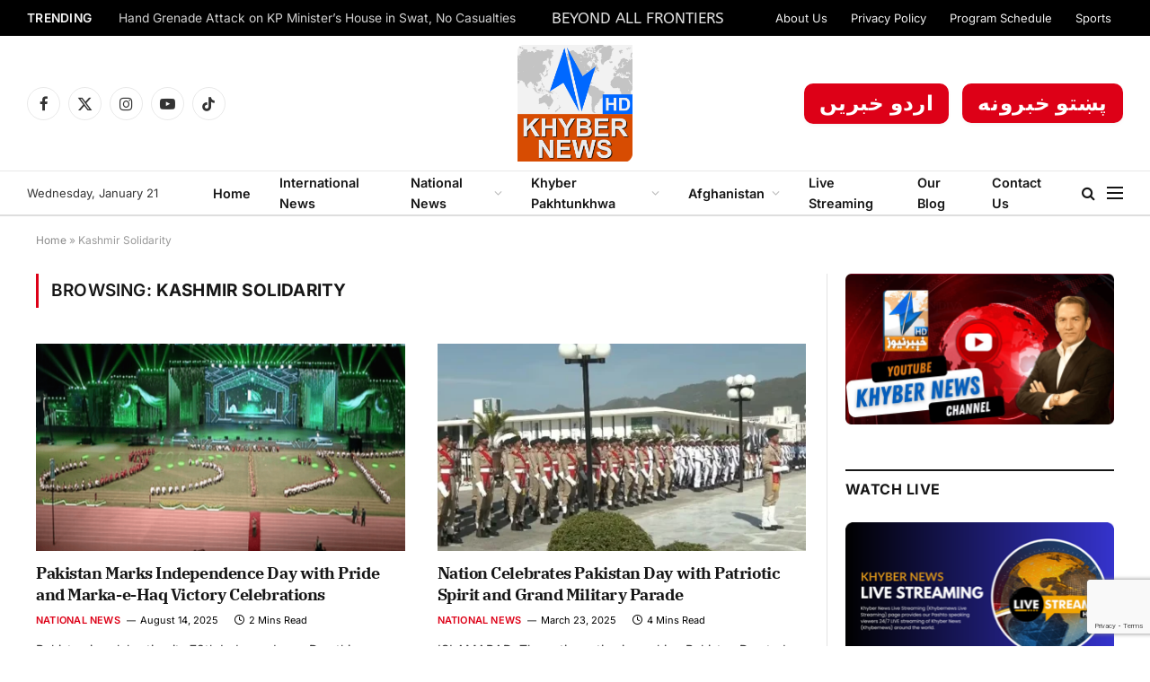

--- FILE ---
content_type: text/html; charset=utf-8
request_url: https://www.google.com/recaptcha/api2/anchor?ar=1&k=6Lc8-bcgAAAAAC5UbbuBaNh-iU_IP9XGVY8A0bex&co=aHR0cHM6Ly9raHliZXJuZXdzLnR2OjQ0Mw..&hl=en&v=PoyoqOPhxBO7pBk68S4YbpHZ&size=invisible&anchor-ms=20000&execute-ms=30000&cb=z7hogf71f7xe
body_size: 48823
content:
<!DOCTYPE HTML><html dir="ltr" lang="en"><head><meta http-equiv="Content-Type" content="text/html; charset=UTF-8">
<meta http-equiv="X-UA-Compatible" content="IE=edge">
<title>reCAPTCHA</title>
<style type="text/css">
/* cyrillic-ext */
@font-face {
  font-family: 'Roboto';
  font-style: normal;
  font-weight: 400;
  font-stretch: 100%;
  src: url(//fonts.gstatic.com/s/roboto/v48/KFO7CnqEu92Fr1ME7kSn66aGLdTylUAMa3GUBHMdazTgWw.woff2) format('woff2');
  unicode-range: U+0460-052F, U+1C80-1C8A, U+20B4, U+2DE0-2DFF, U+A640-A69F, U+FE2E-FE2F;
}
/* cyrillic */
@font-face {
  font-family: 'Roboto';
  font-style: normal;
  font-weight: 400;
  font-stretch: 100%;
  src: url(//fonts.gstatic.com/s/roboto/v48/KFO7CnqEu92Fr1ME7kSn66aGLdTylUAMa3iUBHMdazTgWw.woff2) format('woff2');
  unicode-range: U+0301, U+0400-045F, U+0490-0491, U+04B0-04B1, U+2116;
}
/* greek-ext */
@font-face {
  font-family: 'Roboto';
  font-style: normal;
  font-weight: 400;
  font-stretch: 100%;
  src: url(//fonts.gstatic.com/s/roboto/v48/KFO7CnqEu92Fr1ME7kSn66aGLdTylUAMa3CUBHMdazTgWw.woff2) format('woff2');
  unicode-range: U+1F00-1FFF;
}
/* greek */
@font-face {
  font-family: 'Roboto';
  font-style: normal;
  font-weight: 400;
  font-stretch: 100%;
  src: url(//fonts.gstatic.com/s/roboto/v48/KFO7CnqEu92Fr1ME7kSn66aGLdTylUAMa3-UBHMdazTgWw.woff2) format('woff2');
  unicode-range: U+0370-0377, U+037A-037F, U+0384-038A, U+038C, U+038E-03A1, U+03A3-03FF;
}
/* math */
@font-face {
  font-family: 'Roboto';
  font-style: normal;
  font-weight: 400;
  font-stretch: 100%;
  src: url(//fonts.gstatic.com/s/roboto/v48/KFO7CnqEu92Fr1ME7kSn66aGLdTylUAMawCUBHMdazTgWw.woff2) format('woff2');
  unicode-range: U+0302-0303, U+0305, U+0307-0308, U+0310, U+0312, U+0315, U+031A, U+0326-0327, U+032C, U+032F-0330, U+0332-0333, U+0338, U+033A, U+0346, U+034D, U+0391-03A1, U+03A3-03A9, U+03B1-03C9, U+03D1, U+03D5-03D6, U+03F0-03F1, U+03F4-03F5, U+2016-2017, U+2034-2038, U+203C, U+2040, U+2043, U+2047, U+2050, U+2057, U+205F, U+2070-2071, U+2074-208E, U+2090-209C, U+20D0-20DC, U+20E1, U+20E5-20EF, U+2100-2112, U+2114-2115, U+2117-2121, U+2123-214F, U+2190, U+2192, U+2194-21AE, U+21B0-21E5, U+21F1-21F2, U+21F4-2211, U+2213-2214, U+2216-22FF, U+2308-230B, U+2310, U+2319, U+231C-2321, U+2336-237A, U+237C, U+2395, U+239B-23B7, U+23D0, U+23DC-23E1, U+2474-2475, U+25AF, U+25B3, U+25B7, U+25BD, U+25C1, U+25CA, U+25CC, U+25FB, U+266D-266F, U+27C0-27FF, U+2900-2AFF, U+2B0E-2B11, U+2B30-2B4C, U+2BFE, U+3030, U+FF5B, U+FF5D, U+1D400-1D7FF, U+1EE00-1EEFF;
}
/* symbols */
@font-face {
  font-family: 'Roboto';
  font-style: normal;
  font-weight: 400;
  font-stretch: 100%;
  src: url(//fonts.gstatic.com/s/roboto/v48/KFO7CnqEu92Fr1ME7kSn66aGLdTylUAMaxKUBHMdazTgWw.woff2) format('woff2');
  unicode-range: U+0001-000C, U+000E-001F, U+007F-009F, U+20DD-20E0, U+20E2-20E4, U+2150-218F, U+2190, U+2192, U+2194-2199, U+21AF, U+21E6-21F0, U+21F3, U+2218-2219, U+2299, U+22C4-22C6, U+2300-243F, U+2440-244A, U+2460-24FF, U+25A0-27BF, U+2800-28FF, U+2921-2922, U+2981, U+29BF, U+29EB, U+2B00-2BFF, U+4DC0-4DFF, U+FFF9-FFFB, U+10140-1018E, U+10190-1019C, U+101A0, U+101D0-101FD, U+102E0-102FB, U+10E60-10E7E, U+1D2C0-1D2D3, U+1D2E0-1D37F, U+1F000-1F0FF, U+1F100-1F1AD, U+1F1E6-1F1FF, U+1F30D-1F30F, U+1F315, U+1F31C, U+1F31E, U+1F320-1F32C, U+1F336, U+1F378, U+1F37D, U+1F382, U+1F393-1F39F, U+1F3A7-1F3A8, U+1F3AC-1F3AF, U+1F3C2, U+1F3C4-1F3C6, U+1F3CA-1F3CE, U+1F3D4-1F3E0, U+1F3ED, U+1F3F1-1F3F3, U+1F3F5-1F3F7, U+1F408, U+1F415, U+1F41F, U+1F426, U+1F43F, U+1F441-1F442, U+1F444, U+1F446-1F449, U+1F44C-1F44E, U+1F453, U+1F46A, U+1F47D, U+1F4A3, U+1F4B0, U+1F4B3, U+1F4B9, U+1F4BB, U+1F4BF, U+1F4C8-1F4CB, U+1F4D6, U+1F4DA, U+1F4DF, U+1F4E3-1F4E6, U+1F4EA-1F4ED, U+1F4F7, U+1F4F9-1F4FB, U+1F4FD-1F4FE, U+1F503, U+1F507-1F50B, U+1F50D, U+1F512-1F513, U+1F53E-1F54A, U+1F54F-1F5FA, U+1F610, U+1F650-1F67F, U+1F687, U+1F68D, U+1F691, U+1F694, U+1F698, U+1F6AD, U+1F6B2, U+1F6B9-1F6BA, U+1F6BC, U+1F6C6-1F6CF, U+1F6D3-1F6D7, U+1F6E0-1F6EA, U+1F6F0-1F6F3, U+1F6F7-1F6FC, U+1F700-1F7FF, U+1F800-1F80B, U+1F810-1F847, U+1F850-1F859, U+1F860-1F887, U+1F890-1F8AD, U+1F8B0-1F8BB, U+1F8C0-1F8C1, U+1F900-1F90B, U+1F93B, U+1F946, U+1F984, U+1F996, U+1F9E9, U+1FA00-1FA6F, U+1FA70-1FA7C, U+1FA80-1FA89, U+1FA8F-1FAC6, U+1FACE-1FADC, U+1FADF-1FAE9, U+1FAF0-1FAF8, U+1FB00-1FBFF;
}
/* vietnamese */
@font-face {
  font-family: 'Roboto';
  font-style: normal;
  font-weight: 400;
  font-stretch: 100%;
  src: url(//fonts.gstatic.com/s/roboto/v48/KFO7CnqEu92Fr1ME7kSn66aGLdTylUAMa3OUBHMdazTgWw.woff2) format('woff2');
  unicode-range: U+0102-0103, U+0110-0111, U+0128-0129, U+0168-0169, U+01A0-01A1, U+01AF-01B0, U+0300-0301, U+0303-0304, U+0308-0309, U+0323, U+0329, U+1EA0-1EF9, U+20AB;
}
/* latin-ext */
@font-face {
  font-family: 'Roboto';
  font-style: normal;
  font-weight: 400;
  font-stretch: 100%;
  src: url(//fonts.gstatic.com/s/roboto/v48/KFO7CnqEu92Fr1ME7kSn66aGLdTylUAMa3KUBHMdazTgWw.woff2) format('woff2');
  unicode-range: U+0100-02BA, U+02BD-02C5, U+02C7-02CC, U+02CE-02D7, U+02DD-02FF, U+0304, U+0308, U+0329, U+1D00-1DBF, U+1E00-1E9F, U+1EF2-1EFF, U+2020, U+20A0-20AB, U+20AD-20C0, U+2113, U+2C60-2C7F, U+A720-A7FF;
}
/* latin */
@font-face {
  font-family: 'Roboto';
  font-style: normal;
  font-weight: 400;
  font-stretch: 100%;
  src: url(//fonts.gstatic.com/s/roboto/v48/KFO7CnqEu92Fr1ME7kSn66aGLdTylUAMa3yUBHMdazQ.woff2) format('woff2');
  unicode-range: U+0000-00FF, U+0131, U+0152-0153, U+02BB-02BC, U+02C6, U+02DA, U+02DC, U+0304, U+0308, U+0329, U+2000-206F, U+20AC, U+2122, U+2191, U+2193, U+2212, U+2215, U+FEFF, U+FFFD;
}
/* cyrillic-ext */
@font-face {
  font-family: 'Roboto';
  font-style: normal;
  font-weight: 500;
  font-stretch: 100%;
  src: url(//fonts.gstatic.com/s/roboto/v48/KFO7CnqEu92Fr1ME7kSn66aGLdTylUAMa3GUBHMdazTgWw.woff2) format('woff2');
  unicode-range: U+0460-052F, U+1C80-1C8A, U+20B4, U+2DE0-2DFF, U+A640-A69F, U+FE2E-FE2F;
}
/* cyrillic */
@font-face {
  font-family: 'Roboto';
  font-style: normal;
  font-weight: 500;
  font-stretch: 100%;
  src: url(//fonts.gstatic.com/s/roboto/v48/KFO7CnqEu92Fr1ME7kSn66aGLdTylUAMa3iUBHMdazTgWw.woff2) format('woff2');
  unicode-range: U+0301, U+0400-045F, U+0490-0491, U+04B0-04B1, U+2116;
}
/* greek-ext */
@font-face {
  font-family: 'Roboto';
  font-style: normal;
  font-weight: 500;
  font-stretch: 100%;
  src: url(//fonts.gstatic.com/s/roboto/v48/KFO7CnqEu92Fr1ME7kSn66aGLdTylUAMa3CUBHMdazTgWw.woff2) format('woff2');
  unicode-range: U+1F00-1FFF;
}
/* greek */
@font-face {
  font-family: 'Roboto';
  font-style: normal;
  font-weight: 500;
  font-stretch: 100%;
  src: url(//fonts.gstatic.com/s/roboto/v48/KFO7CnqEu92Fr1ME7kSn66aGLdTylUAMa3-UBHMdazTgWw.woff2) format('woff2');
  unicode-range: U+0370-0377, U+037A-037F, U+0384-038A, U+038C, U+038E-03A1, U+03A3-03FF;
}
/* math */
@font-face {
  font-family: 'Roboto';
  font-style: normal;
  font-weight: 500;
  font-stretch: 100%;
  src: url(//fonts.gstatic.com/s/roboto/v48/KFO7CnqEu92Fr1ME7kSn66aGLdTylUAMawCUBHMdazTgWw.woff2) format('woff2');
  unicode-range: U+0302-0303, U+0305, U+0307-0308, U+0310, U+0312, U+0315, U+031A, U+0326-0327, U+032C, U+032F-0330, U+0332-0333, U+0338, U+033A, U+0346, U+034D, U+0391-03A1, U+03A3-03A9, U+03B1-03C9, U+03D1, U+03D5-03D6, U+03F0-03F1, U+03F4-03F5, U+2016-2017, U+2034-2038, U+203C, U+2040, U+2043, U+2047, U+2050, U+2057, U+205F, U+2070-2071, U+2074-208E, U+2090-209C, U+20D0-20DC, U+20E1, U+20E5-20EF, U+2100-2112, U+2114-2115, U+2117-2121, U+2123-214F, U+2190, U+2192, U+2194-21AE, U+21B0-21E5, U+21F1-21F2, U+21F4-2211, U+2213-2214, U+2216-22FF, U+2308-230B, U+2310, U+2319, U+231C-2321, U+2336-237A, U+237C, U+2395, U+239B-23B7, U+23D0, U+23DC-23E1, U+2474-2475, U+25AF, U+25B3, U+25B7, U+25BD, U+25C1, U+25CA, U+25CC, U+25FB, U+266D-266F, U+27C0-27FF, U+2900-2AFF, U+2B0E-2B11, U+2B30-2B4C, U+2BFE, U+3030, U+FF5B, U+FF5D, U+1D400-1D7FF, U+1EE00-1EEFF;
}
/* symbols */
@font-face {
  font-family: 'Roboto';
  font-style: normal;
  font-weight: 500;
  font-stretch: 100%;
  src: url(//fonts.gstatic.com/s/roboto/v48/KFO7CnqEu92Fr1ME7kSn66aGLdTylUAMaxKUBHMdazTgWw.woff2) format('woff2');
  unicode-range: U+0001-000C, U+000E-001F, U+007F-009F, U+20DD-20E0, U+20E2-20E4, U+2150-218F, U+2190, U+2192, U+2194-2199, U+21AF, U+21E6-21F0, U+21F3, U+2218-2219, U+2299, U+22C4-22C6, U+2300-243F, U+2440-244A, U+2460-24FF, U+25A0-27BF, U+2800-28FF, U+2921-2922, U+2981, U+29BF, U+29EB, U+2B00-2BFF, U+4DC0-4DFF, U+FFF9-FFFB, U+10140-1018E, U+10190-1019C, U+101A0, U+101D0-101FD, U+102E0-102FB, U+10E60-10E7E, U+1D2C0-1D2D3, U+1D2E0-1D37F, U+1F000-1F0FF, U+1F100-1F1AD, U+1F1E6-1F1FF, U+1F30D-1F30F, U+1F315, U+1F31C, U+1F31E, U+1F320-1F32C, U+1F336, U+1F378, U+1F37D, U+1F382, U+1F393-1F39F, U+1F3A7-1F3A8, U+1F3AC-1F3AF, U+1F3C2, U+1F3C4-1F3C6, U+1F3CA-1F3CE, U+1F3D4-1F3E0, U+1F3ED, U+1F3F1-1F3F3, U+1F3F5-1F3F7, U+1F408, U+1F415, U+1F41F, U+1F426, U+1F43F, U+1F441-1F442, U+1F444, U+1F446-1F449, U+1F44C-1F44E, U+1F453, U+1F46A, U+1F47D, U+1F4A3, U+1F4B0, U+1F4B3, U+1F4B9, U+1F4BB, U+1F4BF, U+1F4C8-1F4CB, U+1F4D6, U+1F4DA, U+1F4DF, U+1F4E3-1F4E6, U+1F4EA-1F4ED, U+1F4F7, U+1F4F9-1F4FB, U+1F4FD-1F4FE, U+1F503, U+1F507-1F50B, U+1F50D, U+1F512-1F513, U+1F53E-1F54A, U+1F54F-1F5FA, U+1F610, U+1F650-1F67F, U+1F687, U+1F68D, U+1F691, U+1F694, U+1F698, U+1F6AD, U+1F6B2, U+1F6B9-1F6BA, U+1F6BC, U+1F6C6-1F6CF, U+1F6D3-1F6D7, U+1F6E0-1F6EA, U+1F6F0-1F6F3, U+1F6F7-1F6FC, U+1F700-1F7FF, U+1F800-1F80B, U+1F810-1F847, U+1F850-1F859, U+1F860-1F887, U+1F890-1F8AD, U+1F8B0-1F8BB, U+1F8C0-1F8C1, U+1F900-1F90B, U+1F93B, U+1F946, U+1F984, U+1F996, U+1F9E9, U+1FA00-1FA6F, U+1FA70-1FA7C, U+1FA80-1FA89, U+1FA8F-1FAC6, U+1FACE-1FADC, U+1FADF-1FAE9, U+1FAF0-1FAF8, U+1FB00-1FBFF;
}
/* vietnamese */
@font-face {
  font-family: 'Roboto';
  font-style: normal;
  font-weight: 500;
  font-stretch: 100%;
  src: url(//fonts.gstatic.com/s/roboto/v48/KFO7CnqEu92Fr1ME7kSn66aGLdTylUAMa3OUBHMdazTgWw.woff2) format('woff2');
  unicode-range: U+0102-0103, U+0110-0111, U+0128-0129, U+0168-0169, U+01A0-01A1, U+01AF-01B0, U+0300-0301, U+0303-0304, U+0308-0309, U+0323, U+0329, U+1EA0-1EF9, U+20AB;
}
/* latin-ext */
@font-face {
  font-family: 'Roboto';
  font-style: normal;
  font-weight: 500;
  font-stretch: 100%;
  src: url(//fonts.gstatic.com/s/roboto/v48/KFO7CnqEu92Fr1ME7kSn66aGLdTylUAMa3KUBHMdazTgWw.woff2) format('woff2');
  unicode-range: U+0100-02BA, U+02BD-02C5, U+02C7-02CC, U+02CE-02D7, U+02DD-02FF, U+0304, U+0308, U+0329, U+1D00-1DBF, U+1E00-1E9F, U+1EF2-1EFF, U+2020, U+20A0-20AB, U+20AD-20C0, U+2113, U+2C60-2C7F, U+A720-A7FF;
}
/* latin */
@font-face {
  font-family: 'Roboto';
  font-style: normal;
  font-weight: 500;
  font-stretch: 100%;
  src: url(//fonts.gstatic.com/s/roboto/v48/KFO7CnqEu92Fr1ME7kSn66aGLdTylUAMa3yUBHMdazQ.woff2) format('woff2');
  unicode-range: U+0000-00FF, U+0131, U+0152-0153, U+02BB-02BC, U+02C6, U+02DA, U+02DC, U+0304, U+0308, U+0329, U+2000-206F, U+20AC, U+2122, U+2191, U+2193, U+2212, U+2215, U+FEFF, U+FFFD;
}
/* cyrillic-ext */
@font-face {
  font-family: 'Roboto';
  font-style: normal;
  font-weight: 900;
  font-stretch: 100%;
  src: url(//fonts.gstatic.com/s/roboto/v48/KFO7CnqEu92Fr1ME7kSn66aGLdTylUAMa3GUBHMdazTgWw.woff2) format('woff2');
  unicode-range: U+0460-052F, U+1C80-1C8A, U+20B4, U+2DE0-2DFF, U+A640-A69F, U+FE2E-FE2F;
}
/* cyrillic */
@font-face {
  font-family: 'Roboto';
  font-style: normal;
  font-weight: 900;
  font-stretch: 100%;
  src: url(//fonts.gstatic.com/s/roboto/v48/KFO7CnqEu92Fr1ME7kSn66aGLdTylUAMa3iUBHMdazTgWw.woff2) format('woff2');
  unicode-range: U+0301, U+0400-045F, U+0490-0491, U+04B0-04B1, U+2116;
}
/* greek-ext */
@font-face {
  font-family: 'Roboto';
  font-style: normal;
  font-weight: 900;
  font-stretch: 100%;
  src: url(//fonts.gstatic.com/s/roboto/v48/KFO7CnqEu92Fr1ME7kSn66aGLdTylUAMa3CUBHMdazTgWw.woff2) format('woff2');
  unicode-range: U+1F00-1FFF;
}
/* greek */
@font-face {
  font-family: 'Roboto';
  font-style: normal;
  font-weight: 900;
  font-stretch: 100%;
  src: url(//fonts.gstatic.com/s/roboto/v48/KFO7CnqEu92Fr1ME7kSn66aGLdTylUAMa3-UBHMdazTgWw.woff2) format('woff2');
  unicode-range: U+0370-0377, U+037A-037F, U+0384-038A, U+038C, U+038E-03A1, U+03A3-03FF;
}
/* math */
@font-face {
  font-family: 'Roboto';
  font-style: normal;
  font-weight: 900;
  font-stretch: 100%;
  src: url(//fonts.gstatic.com/s/roboto/v48/KFO7CnqEu92Fr1ME7kSn66aGLdTylUAMawCUBHMdazTgWw.woff2) format('woff2');
  unicode-range: U+0302-0303, U+0305, U+0307-0308, U+0310, U+0312, U+0315, U+031A, U+0326-0327, U+032C, U+032F-0330, U+0332-0333, U+0338, U+033A, U+0346, U+034D, U+0391-03A1, U+03A3-03A9, U+03B1-03C9, U+03D1, U+03D5-03D6, U+03F0-03F1, U+03F4-03F5, U+2016-2017, U+2034-2038, U+203C, U+2040, U+2043, U+2047, U+2050, U+2057, U+205F, U+2070-2071, U+2074-208E, U+2090-209C, U+20D0-20DC, U+20E1, U+20E5-20EF, U+2100-2112, U+2114-2115, U+2117-2121, U+2123-214F, U+2190, U+2192, U+2194-21AE, U+21B0-21E5, U+21F1-21F2, U+21F4-2211, U+2213-2214, U+2216-22FF, U+2308-230B, U+2310, U+2319, U+231C-2321, U+2336-237A, U+237C, U+2395, U+239B-23B7, U+23D0, U+23DC-23E1, U+2474-2475, U+25AF, U+25B3, U+25B7, U+25BD, U+25C1, U+25CA, U+25CC, U+25FB, U+266D-266F, U+27C0-27FF, U+2900-2AFF, U+2B0E-2B11, U+2B30-2B4C, U+2BFE, U+3030, U+FF5B, U+FF5D, U+1D400-1D7FF, U+1EE00-1EEFF;
}
/* symbols */
@font-face {
  font-family: 'Roboto';
  font-style: normal;
  font-weight: 900;
  font-stretch: 100%;
  src: url(//fonts.gstatic.com/s/roboto/v48/KFO7CnqEu92Fr1ME7kSn66aGLdTylUAMaxKUBHMdazTgWw.woff2) format('woff2');
  unicode-range: U+0001-000C, U+000E-001F, U+007F-009F, U+20DD-20E0, U+20E2-20E4, U+2150-218F, U+2190, U+2192, U+2194-2199, U+21AF, U+21E6-21F0, U+21F3, U+2218-2219, U+2299, U+22C4-22C6, U+2300-243F, U+2440-244A, U+2460-24FF, U+25A0-27BF, U+2800-28FF, U+2921-2922, U+2981, U+29BF, U+29EB, U+2B00-2BFF, U+4DC0-4DFF, U+FFF9-FFFB, U+10140-1018E, U+10190-1019C, U+101A0, U+101D0-101FD, U+102E0-102FB, U+10E60-10E7E, U+1D2C0-1D2D3, U+1D2E0-1D37F, U+1F000-1F0FF, U+1F100-1F1AD, U+1F1E6-1F1FF, U+1F30D-1F30F, U+1F315, U+1F31C, U+1F31E, U+1F320-1F32C, U+1F336, U+1F378, U+1F37D, U+1F382, U+1F393-1F39F, U+1F3A7-1F3A8, U+1F3AC-1F3AF, U+1F3C2, U+1F3C4-1F3C6, U+1F3CA-1F3CE, U+1F3D4-1F3E0, U+1F3ED, U+1F3F1-1F3F3, U+1F3F5-1F3F7, U+1F408, U+1F415, U+1F41F, U+1F426, U+1F43F, U+1F441-1F442, U+1F444, U+1F446-1F449, U+1F44C-1F44E, U+1F453, U+1F46A, U+1F47D, U+1F4A3, U+1F4B0, U+1F4B3, U+1F4B9, U+1F4BB, U+1F4BF, U+1F4C8-1F4CB, U+1F4D6, U+1F4DA, U+1F4DF, U+1F4E3-1F4E6, U+1F4EA-1F4ED, U+1F4F7, U+1F4F9-1F4FB, U+1F4FD-1F4FE, U+1F503, U+1F507-1F50B, U+1F50D, U+1F512-1F513, U+1F53E-1F54A, U+1F54F-1F5FA, U+1F610, U+1F650-1F67F, U+1F687, U+1F68D, U+1F691, U+1F694, U+1F698, U+1F6AD, U+1F6B2, U+1F6B9-1F6BA, U+1F6BC, U+1F6C6-1F6CF, U+1F6D3-1F6D7, U+1F6E0-1F6EA, U+1F6F0-1F6F3, U+1F6F7-1F6FC, U+1F700-1F7FF, U+1F800-1F80B, U+1F810-1F847, U+1F850-1F859, U+1F860-1F887, U+1F890-1F8AD, U+1F8B0-1F8BB, U+1F8C0-1F8C1, U+1F900-1F90B, U+1F93B, U+1F946, U+1F984, U+1F996, U+1F9E9, U+1FA00-1FA6F, U+1FA70-1FA7C, U+1FA80-1FA89, U+1FA8F-1FAC6, U+1FACE-1FADC, U+1FADF-1FAE9, U+1FAF0-1FAF8, U+1FB00-1FBFF;
}
/* vietnamese */
@font-face {
  font-family: 'Roboto';
  font-style: normal;
  font-weight: 900;
  font-stretch: 100%;
  src: url(//fonts.gstatic.com/s/roboto/v48/KFO7CnqEu92Fr1ME7kSn66aGLdTylUAMa3OUBHMdazTgWw.woff2) format('woff2');
  unicode-range: U+0102-0103, U+0110-0111, U+0128-0129, U+0168-0169, U+01A0-01A1, U+01AF-01B0, U+0300-0301, U+0303-0304, U+0308-0309, U+0323, U+0329, U+1EA0-1EF9, U+20AB;
}
/* latin-ext */
@font-face {
  font-family: 'Roboto';
  font-style: normal;
  font-weight: 900;
  font-stretch: 100%;
  src: url(//fonts.gstatic.com/s/roboto/v48/KFO7CnqEu92Fr1ME7kSn66aGLdTylUAMa3KUBHMdazTgWw.woff2) format('woff2');
  unicode-range: U+0100-02BA, U+02BD-02C5, U+02C7-02CC, U+02CE-02D7, U+02DD-02FF, U+0304, U+0308, U+0329, U+1D00-1DBF, U+1E00-1E9F, U+1EF2-1EFF, U+2020, U+20A0-20AB, U+20AD-20C0, U+2113, U+2C60-2C7F, U+A720-A7FF;
}
/* latin */
@font-face {
  font-family: 'Roboto';
  font-style: normal;
  font-weight: 900;
  font-stretch: 100%;
  src: url(//fonts.gstatic.com/s/roboto/v48/KFO7CnqEu92Fr1ME7kSn66aGLdTylUAMa3yUBHMdazQ.woff2) format('woff2');
  unicode-range: U+0000-00FF, U+0131, U+0152-0153, U+02BB-02BC, U+02C6, U+02DA, U+02DC, U+0304, U+0308, U+0329, U+2000-206F, U+20AC, U+2122, U+2191, U+2193, U+2212, U+2215, U+FEFF, U+FFFD;
}

</style>
<link rel="stylesheet" type="text/css" href="https://www.gstatic.com/recaptcha/releases/PoyoqOPhxBO7pBk68S4YbpHZ/styles__ltr.css">
<script nonce="bP2G_GDmMvV4P0GRJdZJrA" type="text/javascript">window['__recaptcha_api'] = 'https://www.google.com/recaptcha/api2/';</script>
<script type="text/javascript" src="https://www.gstatic.com/recaptcha/releases/PoyoqOPhxBO7pBk68S4YbpHZ/recaptcha__en.js" nonce="bP2G_GDmMvV4P0GRJdZJrA">
      
    </script></head>
<body><div id="rc-anchor-alert" class="rc-anchor-alert"></div>
<input type="hidden" id="recaptcha-token" value="[base64]">
<script type="text/javascript" nonce="bP2G_GDmMvV4P0GRJdZJrA">
      recaptcha.anchor.Main.init("[\x22ainput\x22,[\x22bgdata\x22,\x22\x22,\[base64]/[base64]/[base64]/bmV3IHJbeF0oY1swXSk6RT09Mj9uZXcgclt4XShjWzBdLGNbMV0pOkU9PTM/bmV3IHJbeF0oY1swXSxjWzFdLGNbMl0pOkU9PTQ/[base64]/[base64]/[base64]/[base64]/[base64]/[base64]/[base64]/[base64]\x22,\[base64]\x22,\x22LjrDnsOiw7QHwoTDhlwkNW4iM8OKwpYjbcKyw786VkPCtMKRblbDhcOJw5hJw5vDpMKBw6pcQhI2w6fCgDVBw4VVYzk3w7/DqMKTw4/Do8K9wrg9wrrCijYRwrbCkcKKGsOUw5J+Z8ONAAHCq0TCrcKsw67Crmhda8O/[base64]/CvcOtwr/Cr20vwr9ewp3Cq8OJK8KeacOLdFxvOywScsKEwpwSw6Qbamw0UMOEFEUQLTnDiSdzaMOoNB4TFsK2IXrCtW7CikYBw5Zvw6zCjcO9w7l5woXDszMqOANpwqnCk8Ouw6LChnnDly/DtMO+wrdLw5nCmhxFwq3CiB/[base64]/SXvDmMKtw6PDhAfCicKSw63Cnm7DusKowqMxXVZVHF4Qwp/Dq8OnXBjDpAEtbsOyw79sw5cOw7dlLXfCl8OpN0DCvMK2GcOzw6bDgCd8w6/Cr1N7wrZXwpHDnwfDvsOMwpVUNcKYwp/DvcOww6bCqMKxwr1fIxXDshhIe8O8wrbCp8Kow4nDiMKaw7jCsMKLM8OKdWHCrMO0wpknFVZQHMORMEzCssKAwoLCoMOeb8KzwpPDtHHDgMKFwq3DgEdzw4TCmMKrB8O6KMOGUnpuGMKjbSN/GQzCoWVQw75ELyB+FcOYw73DgW3Dq2XDhsO9CMOqTMOywrfChsKjwqnCgA8ew6xaw4ArUncZwqjDucK7AEgtWsOgwoRHUcKKwp3CsSDDo8K4C8KDSMKsTsKbX8Khw4JHwo1Tw5Efw5wUwq8bVD/DnQfCqlpbw6AZw5AYLAHCrsK1wpLCr8O8C2TDlj/[base64]/[base64]/e8K0cQ3DoMKvw4MUDHXCgsOtBWnDpwHDj0fCj0ojSSvCgQDDi0NCJHR2F8O0aMKBw5NAD13Ck1RpIcKEXAAHwrsHw6DDn8KnL8K6w63Ds8K3w5FXw55oEMKwEEXDksOsQcOJw6rDm0fCtcOmwr0UPMOaPA/CpsKwDWd4PcOCw4PDmVPDhsOjS20KwqHDiFDCvsOtwqTDgMObXCXDocKtwo3CvSvCjGo0w5LDh8K3wogXw7svwp/CjcKJwoPDtXbDtMKzwrrDnkQjwopMw5cQw63DrMKpe8KZw7QEAMOkdMKuYh7DhsKkwpw7w4/CvSPCqh8UYz/CozEgwprDqz0cdTHCmTPCiMKdcMKnwqciVALDtcKCHFMKw7DCisO1w4LDpMKSRMOMw4JqOmvDqcOWKlsWw7XDlGLCg8Ogw6nDu3zClHTClcKKF1VKEsKHwrAbC0nDkMK/wrE6HFvCvsKrbsKrAB0qJsKxaGIUFMKjNsKZN00aQMKew7vDgcKUGMKmZyAfw7vDuxQ1w5jDjQ7DjcKHw5IYJ1zDscKTccOcSMKVd8OMWXV0wo4+wpTClX/[base64]/M8Osw5fCm8KdUkvCjcOHE0Q9w4sJVi1DAsKjwqzCvHkjM8OVw7DCocKbwr/DsCfCoMONw6TDp8OdVcOtwp3DncOnOsKswqTDh8OFw7IkQcOXwpYfw6zCnhJtwpQ6w6k5wqIdaifCnTNxw7E4U8OtQ8OpRsKhw6lOEsKEc8KLw4rCocOWbcK7w4fCjwEffi/CgGfDpTPCqsKjwrN/[base64]/CnsKNwrjCg3HCiFQkcsOAwprCvyI0Ty5awo7CjsO/[base64]/Chkx8w6UJwqE6AU0Mw4rCqXDCuHTDlsKNw4Ngw7lLZcOnw7JxwprCsMKtOE/DrsOeVsKYLMK8w6nDo8OEw4zChQrCtTINUCDCgSclCkHCuMOgw7gZwrnDtsKHwrDDrwkSwrY9LBrDqmw4wonDrWPDkFhSw6fDmHHDuVrDmcKDw7stO8OwDcKew7zDpsKaVHYkwoTDosOpFRUUb8KHaw/Dnh0Kw7HCulNdYcKewoFSDQfCnXtow5XDt8OIwpYxwqtJwqvDjsOTwqFPK3LCtgd5wotrw4LDtcOsR8K0w7rDusOnBz5cw4EhR8KvAA/DnU93dQ/Cg8KlVxzDq8KUw5TDtRlgwpLCoMKYwrg2wprCmsORwoTCrsK9FcOpZRFpE8KwwokkQzbClMO5wpPCrWHDl8OVw4LCjMK5RkJ0WBTCqRDDhcKCJQrDoxLDohbDvsOiw6R8wqEvw5TClsOrw4XCsMOnXD/Dr8Kew4J5RiA/woUoFsOQG8Kof8KqwqJTwrfDmcOlw5p1WMKqwqvDmRogw5HDp8KNW8KowoQJcMKRQ8OJD8KwScO+w4DDqnLDlsK7EsKzHQPCqCPDqVdvwqV9w47DrFTCqnHCvcKzbcOsczvDvcOjKsKyDMKPMyjCscKswrPDmngIC8KkGMO/w5nDuB/CiMKjw4jCpcKxfsKNw7LCmcOXw6nDsjYIM8KoccOGBwYUWsK8TDnDlWLDi8KdWcOJRcKzwpPCkcKvPhrCl8K8wr7DiB5Kw6rCk0UBTsOCbyRFwo/DkiPDvsKUw5fCj8OIw4t7CMOrwr/Cn8KoLcKiwo8/woXCgsK6wpjCm8K3Gxs9w6JDcXfCv2fCs3bDkCXDmkHDucO8RQ9Pw5bChnbDhH4VaAHCu8O+CsO/wo/CqMK/esOxw5/DosOsw5JHL1UWaBcBbQttwoXDtcOCw67DuW50S1MWwoDCgBRxU8Oud3ViXcKlPFIrCwvCh8O6w7EVGF7Dk0LDlFbCk8OWbcONw6BPecOFw4jDlWzChhfCmS7DoMKeIlgnw5lBwo3Cvx7DtzwGw4dhOyo/UcKFN8Kuw7zCucO/cXHDjsK2YMOnwrJVFsKFw4J3w6DDnzleXMK3aVJzTcOQw5BHw4PCiHrCoQ0CdCfDr8KNw4Afwo/CpgfCksKIwqUPw6Z8DQTClA5Wwo/CoMK/GMKCw7JPw7sMccOhY2Aiw7zCngPCoMO4w4UoXHsoenXCoXbCrHESwrDDhT3CqsOuQUXCrcKBSHrCo8KrI3hxw4/DlsOVwoHDocObZH0zV8ODw6wMNHFewpI+YMK7L8K5wrJ8UcO1JSInXcObA8KXw5vCuMOGw4AoNMKDJxDCiMOaJQDCjsK8wo7ChFzCisO7AVZHFMOMw6TDg3AIw6XCoMOhC8K6w5xzS8OyU2TDvsKOwqfCjzbCnis/woApZlFRw5LChA94wppFw77Cp8KEw7LDssO8TkcBwpdSwohdF8O+YU/ChhLChw9Bw6/[base64]/c8KAw79Cw7LDtsKAwpDCocKaw7DDqcKHbGzCkgF4YsKCOlt6c8OyJ8K+wqrDqsOWbRfCmlvDsSDDgT9nwoUUw5EwBcOuwofDtCQjIFogw60GPj1jwqHCh19Fw5sLw75bwpxaDcKZYFh1wrPDo0nCn8O+w7DCq8KLwqdLfA/CtB8Xw5fCl8ONwrU+woIFwqjDvFzDrUzCn8OUccKiwqo9exl6W8O3Y8OWSBxuOlN/[base64]/w49Uw6PCqA7DmsOcwrMZJsO1wopuw7p4FmlQw6MqZcKjFDTDpsOtCMO6UsKsL8O4GcOwVD7CvsO6MsO6w7wkeTsowo/ClGfDkiLDncOgQjvDu00Ewo1/FsKbwr47wq5GTsKPE8K1BR43EBcOw6wnw4rDijDDhloxw4nCs8OnSQsUeMOzwrzCj3EEw646fsOow73CrsKTw53CuW/[base64]/[base64]/woxvw4sPLsKUCB3DpcO7w77Dk8OVw4/DuE9lw4wMF8O4wrfDjy3DscKzOcKow5lfw6ECw4V5wqplGFvDuEVYw58hdMKJwpxQIMOtR8OBKGxnw6TDvVHClm3ChQvDpD3CqjHDr3wYDy7Cvm/Cs2oBQ8Kswpwowot0wrZhwotIw714ZsO7dTfDkUlPP8Kmw7g0VxBcw6h3GsKww5lNw6nDqMK8w6FHUMOpwp8ASMOewr3CtsOfwrTCkmo2wrvChnJhDsKfdMO1X8Krw4pdwpA6w4llQQTCjsO+NljCtcKGLk1Yw6TDkBQ1dgzCpMOew6VHwp50EAZfLMOSw7LDvH/DmsOOTsKtQcOcJ8O4YmzCjMKzw7PCswIkw7PCpcKtwobDvz5/w6vCjMK9wpRjw5chw43CpkJeB0fCi8OFasO/w4B6w6/[base64]/DlBXDsFsSWHskwp3CgjnDgAHCnQh7wo3CqjDCv28xw7Y9w4vDghvDpcOyWsKMwpTDnMOqw6oZDz9yw7hIN8KpwpbChULCucKWw48GwrrCnMKWw4PCqTtqwpLDky5tZMOMESBHwrjCjcONw4bDiBFzVcOhOcO9w4dYTMOtNHBYwqF/ZsONw7BRw4YTw5vDtEEzw53DtMK+w5zCvcKwKVx1OMKyHBfDrTDDqSlaw6fCmMKhwoDCuQ7DksOieibDhMKsw7jDqMOOUFbDlgTCtw4dwpvDocOiEMKNQMOYwp15wo7CmcOdwowLw73CtcKCw57ChTDDlVJOVsO5wqxNLU7ClMOIw4/[base64]/DpcKww4QgwpLCscK0wpB9YmsRAMOgE2sJw5bDtlNvZ0Z0QsOxBMOAwpXDoXEAwpPDt084wr/Ds8Oew5h6wqTCq0rCmn7CrsKibsKLLMOxw4gOwpROwobCisOTTlhiVzzClMKCw59Hw5zCrRtvwqF1K8K4wpPDicKUFsKowqnDkMKnw5YSw5htGnM6w5AiLRTCugzDncO+S2/[base64]/Cm8O7w5BtfTPCm2MqwoJ8w4wGw6ktw6IZw4XCiMKrw580VcKnOQbDgMKbwo5uw5rDgFfDpMOAw5I5eUZcw5TCn8KXw5ZMLBIAw6/ClWXCk8KubMKUw4XDsHhRwqM9w6YnworDr8Kew6MYMg7DqzPDrV7CiMKNU8KawrQTw6DDhcOOJBjCnHjCg3TCo1HClMOMZMONTMOga1/[base64]/Do8OCw7fCoDHCi8O8RMK0w6slwpfCt2Z6LiAjH8KwNCg7PMOiQsKDXwrCoznDocO0ZwgTwo5Nw6pTwpnCmMKVelVIXsOXw6/[base64]/F8KkWRDChMKBwpRvwpA6XsKGwqLCgw3DtMO9CF/CsV4WEMK4f8KwJXnCjDnCiiPDgFVtIcKOwpDDpWF9Ak0OXx5LAXJ4w4knMhfDnlLCqsO9w7PCgkFEbl7DkzgiLlXCpMODw7V8EMKPVmM5wpZObFB1w5jCkMOpw4bCuUckwr1rQBM/woI8w6fCqzoUwqtzPsK9wq/CkcOgw4AVw5xnIMKYwqjDlMKHFcOFwoXCuVHDvg7CncOiwrHDn1McDxVqwq3DuwnDj8KqJg/CrixNw5vDtSDCrHImw6R8w4PDhMO6wqYzw5DClCfCocOZwoE/[base64]/Dl2fDr8KIwo0Ww4QjbFwRw4bCvhXCgMKQwqhAw6/CnsOzWsOKw65XwoYLwovDmUnDt8OzMkLDoMOYw6fDh8OscMK7w4JJwrQYXFQWGy5TFUjDsHBhwq0gw7vDj8Knw6HDlMOmKsOlwpECcsKFQ8K4w4HChUsWOQPCrHrDmWfDssK/w4rDoMO+wpZhw60sewbDtD/CuU/ChgzDscOCw4JOLsK3woFCQsKIKsOLL8Oew5PCksKew49pwoBiw7TDpjEaw6Qvw4PDjQBYVsOcfcOTw5fDk8OCHDo0wrPDijpWeR1tFgPDksKvfcKKYywwdcKtfsKiwqDDh8O9w6zDgMKtQFrChMOGccOBw7zDksOOJUbDqFZ2wovDqsKvaHfCr8OEwq/DskvCtcOYccOOf8O+RcKww6HCr8K5L8KRwpsiw5ZOeMOGw5xvwo8QWXpgwpZFw6vDpcKLwqwuwqfDsMOXwpt+woPDlyTClMKMwqHDl3dKecKSw7fCllVaw6kgbsO/w7cdHsKkJgNMw54dScOMFiknw7suw6dvwrZEVzsbMAjDqcOffljCiw8Ow73DisOXw4HDn0TDrzzDmMKRw7sIw7vDmkMzCsOyw5kAw5jChSrDtRrDlcOMw4fCiQ/CpMOWwp7Do2nDqMOnwrTDj8K8woHDtFEOe8Oaw4giw5bCv8KGeGzCr8OReEHDsQ3Dsw4twr7Dkh3Cr0DDm8K6TXDCtsKDwoI2PMKIT1FvBwTDrH8WwqNBJDfDmU/[base64]/[base64]/DjnMPZ3kSwpEYwosRSmItesKDZ8ODBU3DjcOCwoPDsF97KMOYC0wIw4rCmMK5I8O8YMOfwqktw7HClj5DwrIbcQjDgHEmwph0M0vCm8OHRghiXmTDucOMXADCuWbDuhIgATx6woHCpj/[base64]/DmCzDmMK7XsOBw6QubzkWw6EZwpYBR8KAw4AROi04w5HCmExCbcKYCk/CpTgowqkqZXTDmMOzTsKVw7PCjUM5w6/Ch8KqZzTDr1p9w788OMODB8KFcFY2JMOtwoPDtsOOFV9tRzIXwrHClhPCpVzDkcOgUCUELsORFMOcwrUYKsOiwrfDpQjDmi3DlQPCg2AGwoNTbVp5w5/CpMK1cyHDosOuw4rCoEFzwosEw7fDhQPCjcORFsK5woLDn8KAwprCt1jDhMOPwp0zA1rDicOew4DDpghCwo96NzLCmS9wRcKTw4TCin8Bw4ZKDwzDicKFfz8iZVhbwo/CosOwBmLDmQRVwosMw4PCgMONb8KEAcKKw4FrwrYTL8K6w6nCqsKaSlHCvE/CukIzwrjCk2NnKcKWFSRMFRFVwr/CosKDH0ZqSQ/CqMKjwqx5w7TChMK+I8OPWcO3w7rCoiIaBl3DjzgNw74xw5jDiMOvVi4gwp/CnUwyw4PCrsOnMcOacMKGeh9yw7DCkjPCklzCt05xWsOqw6FWew8TwrR6WwXCniUvcsKywozCsD5pw4nDgirChcOJwobDiTbDvMO0D8KBw6jDuQ/[base64]/BMKCw7zCqC19c8KywrRwOmPCrDXCjG7Ds8KHwqtWGSTCnsKQwqrDvDJkecKYw53DgMKGAkfCm8OIw6AVK0dDw4kuwrXDicO8O8Osw6jCv8K2woBEw4how6Ysw47DlsOyUMO7bF/CnsKNRFUTFnDCvT1IYz/[base64]/[base64]/DgcOPw7Anw6RAwoh3R3J+OMK7KwLCpsKFesO3Ih5cQjLDlmBZwqHCknxTHcOXw6hlwqdtw7IzwopCWEdsXsOkSsOlw6QgwqR9w63DsMK9D8OPwpp5JBokFMKawr1RIyABYDUXwpPDu8OTPcO2HcO3ESjDlgPDpsKcXMKlakhvw7nCq8O7HsOww4cqFcK/e0zCrMOrw7XCsErDpRtgw6fCssOww78SYVBjPMKeOQzCnR/[base64]/[base64]/DlXHCnwtyw6bCuMK2E8KZw41Fw5sgwoTCn8KICsOMJhjDj8K4w5TDmlzCrGTDrsK9w5VfAcOEa0gRVcKHJsKAE8KtKEkiL8Kxwp4tIknCicKDHsO/w5ECwpEJZ2pmw55LwovCi8Kff8KRwrwvw7DDocKhwqrDkkgGRsKFwoHDhHvDq8Otw5gXwqNTwprCgMOVw67Cmwdlw7RqwrpSw4HCpB/[base64]/MwzDl3lTwpRHZQ/CsT4Ww6nCrsKtbGsfwqtpwpR6wos6w7QMLsOwHsOlwqV9woUuRGnCml8iPsOvwojCuipewrYCwrrClsOYCMKlDcOeGV4uwrQ3wo/Dh8OCIMKYPnt2e8KTDCLCvEvCs3rDgMKWQsOiw4AHHsOew7DClWYVw6jDtcOiUcO9wovCvxrCkEdCwqMpw6wOwp1gwqs8wq52VMKWWMKNw7fDg8OKLsKMKWXCmzotYsOFwpfDnMOHw71ya8OIMMOSwojDmcKeaXVWw6/Ci1/DtcKCO8O4wo7DukjCsRMoO8KnMn9iG8OLwqJBw6Y1wqTCi8OECC1nwrXCjjLDjsKZcCFEw4LCsSPCrsOwwoPDqBjCpUIiKmnDtSs+KsKPwqfDiTHDtsO+BDbCpUB9C2gDc8K4Yj7CisOjw481w5o+w54PIcK0wrDCtMKzwqzCqB/CtRoUf8KxBMOnTl3Ch8OkOANte8KuVmd+QCnDrsOYw6zDn2/DnMOWw5wOw7hFwrUCwqdmfl7Ch8KCIsKkDcKnNMO1UcO6wqQKw64GUT4NUxIbw5rDl1rDrWVHw7rCiMO1bzgIOgzDtsKGHAx8AMKfLn/Ch8KFHiIvwotuwq/CucOITUfCqyHDksOYwoDDk8KnfTXCpE7Cq0/CpMO/[base64]/LMKNEsKVwobDnMO+GUHDlG/Dn0Q8w6zDicKCQGbCvwgdaGPDgQoNw604N8OsBCXDkx7DuMOUeloqV3TCrhkow74+e1EAwqtdw7cafVHDr8ORwq3CjXoAWsKJH8KRWMOvc24VGcKhEsKXwrkEw6LCtT5GEBzDiH4SdcKPLV9+OQN5OTYePz/DpFLDjDXCiQwlwotXw55xXcO3FVAid8K3w5DCg8KOw7TDrCAtw5EITMK3JMOzT0jCj1Few7NzPm/DsVjCksO3w7zCpmV3T2DCgzdHIcOYwrBdbSpnSEAQSG1BI3fCuirCtcKtC27DjQ/DgDnDswDDoSHDpjTCvQTDksOCE8KHP2/Ds8KAbXcLWjRBdBvCuU4/[base64]/[base64]/DssK2wpoywq3Dq2nDtGssP1hUbsOdehMFw7RHCsOewo1AwrVKWjclw4ISw6LDocOEF8OXwrPDpRvCk1R/GF/Dj8OzDzVAw73CixXCtMKWwqIvQxTDhsOSKD7CgcK/[base64]/dsKDwq0bbsO/aAFRw4nDpi4Mw4lYw5fDmxvCnMO1B8KJRDXDhcKpw6LDpzFDwp4/[base64]/[base64]/wp7DkFknWX/[base64]/D8KLc3TCoQjCosOxT20EWMOBRcKvwr/Dn3HDnVhAwrLDoMO2IMOkw5fCkErCisOGw6TDtMODL8O+wrPDnwVLw7NMHMKsw5bDpCdVYm/DpB1Qw6/CrMKNUMOPw67Du8K+F8KWw7pcFsONUMK7M8KbPHFvwqlMw6x5woJ6wojChWViwrd3Y0vCqHYBwq7DtMOJNwI7R1F/RiDDpMOewqzCuB5pw64yMypsAFRywrA/d1QoI21TChXCpCFZw7vDix3CoMKpw7XCgmVDDhQ4wqjDqCvCpMOpw454w71fw5HCicKKwoEPRQzChcKXw5AkwqJFwo/Cn8K8w7TDokFJXT5Rw659H217cDTDo8O0wpd8UWVqW0k9woHCgU/Doz3DuW3CviHDtMOqSCQlwpbDry1ZwqTCpcO/ITXDi8OlXcKdwqhjZsKcw6RNNjTDiXDDoiHDgUx7w65mwr08d8KXw4spwoB3KhN3w6vCiAvCn1Mxw606SmzCmMOManMlwqIqZMOaV8OAwq7DtsKLYXpjwodCwqUNIcO8w6ETDsK+w4N2SsKBwoxGZcKUwrQlBMOzMMOqA8KBN8Obd8OiEwTClsKWw6dlwpHDvwHCil/DnMKAwosUP3UQKH/Cs8KWwoTDiizCksKifsK4NTAkZsOYwptOJ8O3wo8Nf8O1wp5xdMOeMcOWw7EKOcKnHMOqwr7Cn0lJw4kgc3/[base64]/Dj1JZFcOHwrZvwo3Dk0hjw4kAJMOHaMKawqvCv8Kywr/CvFcbwq1Swq3Ct8O0woHDu2PDk8O8EMKowqPCoQxtJUxhGyvClMK2w5xowp1Swok4b8KFAMKGw5XDrTHCiFsWw6pMTWfDhsKEwrZbQERxAMOVwpUKXMOWT0hDw48fwoEgMynCmcOpw6/CicO5cyx9w7/Dk8Kiwr7DvBDDsDvDpW3CncKUw4BWw4Qaw67DszTCqC4PwpcBaTLDsMKbPxLDkMKTPDvCl8OoXsKSeT7Dt8Oqw5nCi1AlC8Obw5XDpS8Iw5hXwozCkQl/w6ptVQVcaMO6w5dzw6I7w6sXO1tdw480wptOaHk1McOEw47DhyRuw59aWzgdd3nDjMOyw6wEecO/OMOzHsOfPMKMwqDCijByw5DCn8KUL8KSw6xJVcO6UhR3L0xOwr91wrxGZ8OqJ0TDkAULMcK6wqLDlMKMw6kqDB3DlcOTalBTBcKNwpbCl8KJw67DrsOIw5bDv8Oyw53CuQ9sY8KVwpY1ZwhTw77DkiLDocOYw6/DkMOOZMOtwobCkMKTwoHCuwBFwp8HXsOMw7lkwq8ewoXCtsOuSRfCi1zDgHZawrUaTMOuwpvDuMKeXMOlw5HDj8OAw5VKDAHClMKhw5HClMObYVXDinZfwq/[base64]/[base64]/CrcK8QRHCscKLTcOqLMOYwogiLMOoRx3Cs8KOGmHDisO+wqzChcODCcKuwovDgnTDhMOtbsKPwoN3HRPDk8OgJsODwpsmwqhBw4VqC8OqCzJvwpBHw7gNTsK/w4DDiUkEfMOQYSldwp/[base64]/ClsKuEcOhw6fDocOdwr3DiVBLZMO8wqvCosKWw5c7SmU+b8ONw6bDtRlzwrdlw5XDnnBUwqXDtmPCnsKUw5nDkMOwwpzCkcKYesONJMKvUcODw70Pwphuw7ZUw4rClsObwpcPesKzY0jCsz/ClDfDn8K1wqLCim7ClcKubGlQfSjCvTHDlMOxBsK/HHLCusK9A0MoXsOjaljCqMKuN8OVw7Nkblkdw6fDgcKgwrPDmisXwp7DpcOOG8OiFsK/f2TCpUdLAS/[base64]/ClSd+wrjChMOVHhZFw6BKw6DCssKiwpkzEMK2wpI+w7vDrsOtPMKeBcO5w6k+BVzCj8Knw5F6DSzDj2XCgww8w6LCtmYcwozCpcOtEcKbLDYYw4DDj8K3IVXDg8KqJzzCk0rDswLDtyMofsOwGMKfGcO2w4hgw5Uowr/Dj8K1wrzCvi3CucOOwrkLwojDv17DmlR+BAguPAnCnMKfwqQgBsOjwqR0wqtZw5kuLMKyw6fChcOBVh5NfcOmwrRXw7/CjQZmbcObej/DgsOcMsKJIsKEw7ZnwpN/TMO0FcKBP8Ozwp/DoMKfw4HCo8OQBzTDkcOLw58QwpnDlFdCw6YvwrHDnkIbwpfClzlJw4bDjsKDFw0lBMKkw4VtO1jDgFfDm8KMwpI9wo7CnXTDr8KQw7sWeQMpwpsuw47CvsKaTMKLwovDrMKtw5E6w67CgcOdwrETKcK4wrE9w43CjRpTEAkTwo/DkmJ5wq7CjcKkN8KXwqhKFsO+I8Ogwo4hw6PDuMOEwo7DiQfDrSvDlCrDui3Co8OLW2rDvsOFw4dBYF/[base64]/CvMOnFQHDmhjClcKpRcOlFFUXMXsXw4jCmcOuw70awol7w7ZXw7BNIVpXQGkHwqvCgGpeA8OKwq7CucKjcQ7DgcKXehEBwqNBHMO3wp/DhMOQw6NbK1UXw4pVWsK3SRvDo8KewoEBw4zDisOjK8OnCMOtR8OsDsKvw7zDu8OTwpjDrhXDsMOHScOBwpsKIHHCoCLDlMOEwrfCu8Ktw4zDlkPDncOzw7wZYsK+PMKwbSlMw7gHwoVGR3wCVcOTWxvCoxbCo8O3VS/CgArDlXgmOMOwwofCqcOyw6J0w6wzw7pwUcOuc8KCScKIw5IPfsK8w4VMKSXDhsKlLsKZw7bCuMOCHcOROS/CjgNMw7pkCg/CmDBgeMOGw7vCvGjCiSghcsOZcDvCogTCs8K3c8OEwofDsGsHJsKtAMKXwqogwqPDmkfCujk5wrfDqsKMacOkGsKxw7dlw4VMUcO/GCJ/w7BkFjDDn8Ovw5pFHsOsw47Dl2tqF8OGw63DlcOEw7zDuHIdc8KRDsKdwpY9IxM0w50cw6TDq8KpwrcoeCPCmgzDscKFw41Vwoh3wo/[base64]/[base64]/I0nDrsObw5TCqho8P8K9RMOBwrPDp8OVAsOew44PGMOJwrlqwotowo3CgsKkV8KdwovDgMOsNcO/w5LCmsKqw5HDpRDDsylOwq5oDcKuw4bDgsKhScOjw6XDtcOUeiw+w6rDosKOMMKoYsOXwpMNR8K7AcKQw5lgT8Kzcgt1wpvCocOUDB5SA8KUwovDujRSfBrCv8O/HMOnU3cMe2jDosKpHw1tY0YpM8K8RW3Dr8OhVMODIcOdwqXCtsOhdDrCjklvw7bDrcOQwrfCiMO4fCrDt3jDs8OfwppbQCLChMOIw5jCqMK1IMK8w7YPD2DCil1UDT7CmsOZEQbCvQXDvAQHwqAoYmTCvVQawofDrQEswrTCh8OWw5rCjzbDjcKBw5Vmwr/[base64]/DiQjCsWbDusKXYCMRw4jDiMK+w4vDusKYwrPCrcOnGQ7CiMOTw4TDuFISwrrCl13DrMO2d8K/wpfCkMKmWxDDsF/ChcKSEsOuwrHCqH5dw6/[base64]/DkcO4wp3CizIQWMOGw4DCiTgNE3XDqlXDgzU8w4xxJMK0worCjcOKC3wTw6rCgnvCiDNbw4wRw7rCrDsWZDtBwo/CksKdd8KyIhfDkHHDssKHw4HDk0pnFMK1SV3DpDzCm8OLwr5+TDnCuMKjTgFbMRLDlcKdwrI2w4vDmMOTw7XCs8O3wqvCoy3Cg2I4D2UXw6PCpsO4KSDDuMOrwpdBwqPDg8OZwqDChsOtw7rCk8OvwqzDocKlSsOPS8KbwpbCmnR6wq/DhTI8IsKODiEWTsOfw6d5w4lMwo3CoMKUFlhlw6wnRsOmw69Uw6rCgTTCszjDsSQlwp/[base64]/CmcOsw5jDrF1YUcKRWEswXl/DqWZ5wpXDkH3ClWbCmMOTwrtqw4YmM8Kue8OeH8Khw7ZiYCnDkMKsw6gLRcO5QRHCt8K4wqzDg8OpUhvCiTsHaMKKw6/DhHjCj13ClzPCkcKjMcO6w4lyDsOmWjYBPsODw73DqsKuwrRoT0fDu8Ojw6jCm0LDkhjCnnsSZMOlW8O+w5PCoMOqwqDCqwjDjMKHGMKBBm3CpsKRwrFKUkLDlR7DqcKjTQVuw6Vcw6ZQw71Nw6DCp8O/ccOpw6vDpcOFWBw7wocaw74HQ8OTCW1HwqtNwrHCmcKeZSB+AsOIw7fCg8KdwrPDhDIFBcOeLcKYAl0nSTjCjXBBwq7Ds8Ohw6PDn8KEw6LChMOpwohuwrHCsQ0Swo1/SD5hTMKtw63DoyPCnCTChXJpw4DCg8KMCRnCo3lVMX3DqxLCk1Jdw5s1w5HCnsOWw5PDqg7DgcK6w5zDqcOpw4liasKhC8OQTWF0KyFZbcKVwpNnwpFawp8qw4ABw6x7w5QFw73DtsOyMC5UwrF9eQrDnsK5GMKAw5XDqsKnGcOPESnDmD/CkcOnGxzChMOnwqLCv8OHPMO9VsO0LMK4YhrDssODRREtwo1CM8OIw5ovwofDtsK7PxVfwoEya8KNX8KXAhPDnmjDrsKPJMOLUcO/ccKPR3FAw4Axwp8tw4RjYcKLw5nCqEfCnMO9w7bCkcKgw5rCkcKFw7bCnMOUwqzDoxdODUViU8KIwqg4XWvCqxrDqHLCg8KzEcO4w4sDfsKoB8KiUsKLXXxpNMKIA1BwFAnCmiTCpw1qLcO4w4fDtcOyw4g1EXPCkWUGwq/Dlx/CtgNxw7/[base64]/CmsOFJkxPw5J1woNWwrbDoEkbak91P8O4w65PSiTCmMK4dMKnGcOVw7ocw6zDvgfDm1/[base64]/DjsOqw7TCtMKJV8OBwp80MRtvECfCmAjDgcOXFcOOLHvDtm8Ka8K5wrk0wrU5wrXDo8K1wofDmsOBCMOeT0rDocOYwobDuEF7wrZreMKhw5p5ZsOXCU/DunDCtAUtLcKZKiHDisKfw6nChDHDnjrCvMKoa25/wrjCtQ7CoWbChxB3KsKKaMOSDRnDucOCwo7Dv8KiOy7Dj3BwK8KQCsOtwqRNw7PCgcO2NcK9w7bCvSDCsh3CtlEOaMKMfgEMw5/[base64]/CtSvDmWfDtCvCqBAYXGwBwpTCozrDgsKHFC1YBADDrsKebgjDhxzDtjXClcKUw67DtMK9IkvDqBMCwoNjw6Vrwrxjw78UHMKXUUxqKw/[base64]/Em4owq/Ch8O8McKWBGtjwprDtGJTwpscJsOvw5nCmyxyw5AaIcOyw57ChcKYwo/CqcKRI8ObDjJbUiHDnsO2wrlJwo1lE39yw5TCt03DlMKRwozDssKuwrzDnMOTwpgPWsKJYQDCt3nDgcOZwpxrBMKhJBHChgLDrMOqw6vDmMKrTD/Cs8KvFA7Co3UPbMOOwrTDk8KAw6oOJWt1awnCjsKOw6c1TMOcMWvDhMKdNEzCtcO/[base64]/DpgTDl8OwVE7DqzFyDSNdwoDCmgpywqkAZkXCjMOiwoDChDzCqyvDqxc6w4LDmMK5w5ofw5ZGaVHCv8KHw5LDi8OyacO1GMOXwqIVw4oqXSLDjcKLwrHCpjcIXW3CqsOqfcKuw75JwoPCgFMDPMOaI8KTOWLCqHQuKj3DnALDqcOSwrE9UMOuXMK/w545RMKGe8K+wr3Ct3HDksOAw5RzP8ObYW1tecOJw73CkcOZw7jCpQFIw65two/CqUoAKwpew4fChCrDqVEONCkKLzRmw7bDiUdEDAx0R8Klw6M5w4PChcOOYcOZwrFaCsKWKMKVVHtbw7TDhy/DisKmwr7CqC3Du3fDiBgbQB0NZF9peMOtwqAswosFNGcVwqfCqztNwq7Cj341w5NdLkjDlm0Hw53DlMK9w7EeTH/Cuj/[base64]/DnW08NmENO1l8w7/DrWZtbiDCgyliworCmsOTw6hKL8K8wqfCq2lyC8KMEm7CmmfCs1AWwqjCm8K5FhtEw4XDuTjCvsOLHcKXw7E/woAww48uQMOmNsKCw5fDhMKcCyVOw6fDn8KFw5YUdsO4w4vCuRzCisO+w68Rw6jDvsKew7DDp8O9w4/Cg8KXw41uw4LCrMOQbWgfFcKEwqDDrMOCw5MWNRUdw7hgaFvDojfDtMObwovCj8K1V8O4VSvDqigmw4sKwrdtwqvCjGfCtcORY23DrEbDqMKvwrrDkhbDlk7DtcOdwol/[base64]/DtsK0w4pqw7/DisOMw7BzwpjCr8KbHDF6woTClAvCqX5Kc8OZOMKjwovCgcKSwoLCt8O4X3zDjcO8R13CvDtQRyx0wpFZwqEWw4/[base64]/ChsO4E8K8ScOxVgHCosKBQ3HChMK2LMOYNX3CtcORNMOEw5J7AsKYw7HCpS4pwrMyPRAmwoHCtlPDmcOswpvDvcKiDylgw7zDnMOlwpbCuXrCoQ1jwrZzTcO6bcOVwoLCnsKKwqXCrUDCucOjasKhKcKTwoXDr2ZGMxh7QcOVe8KkA8KhwovCqcO/w7Yow5lAw6zCmQkuwonCrBnDjT/CsBzCuWgPw7vDncOIEcKewpxlSwZ4wp3Dl8O5M1XCgm9Xw5Aww4JXCcKyamY/[base64]/[base64]/Csm9kwrPDo3sow4fDnRYdPcKcGMKUIcKYwrJ0w7nDp8OxKXbDkzXDtjPClEnDvEHDmTnCggjCvMKJDcKMJMKcL8KBQUHDi0FHwqzCvmkxJG0kNUbDr0XCrlvCjcKvUwRCwolywqh7w7nDo8KfWGQRw6jDvsK/w6HClcKzwrnCjsOgUXbDgAwcI8OKwrDCsxlWwqhhcTbCoAVvw5LCjMKIR0rCo8OnP8KDw4LCrDxLFsOCwp/DuiNubMKMw4w1w4tNwrHDkgnDqCQ6EsOAw7wzw6AkwrUfbsOxVRfDmcK1woQKQ8Kub8KTJ1jDhsKFLhoiw6MPw5XCpMK+ZSLDl8OvYcOlasKFb8O3csKRasOawp/CsSBewolWYcO4EMKVw7hFw59wccOgSMKOSMOxMsKiw5ojP0nCsF/CtcOBwqvDpMO3TcKXw7zDt8Kvwqd4NcKVd8Ohw7ECwolsw5Bywp5nwoHDjsOEw5jDj2NHRsKtA8KJw5lAwq7ChsK+w7Q1QDtTw4jCvF9vIQjCjHhAHMObw74Fwr/DnxJUwqDDo3XCjcOcwo7DusOGw53Cp8KzwpVLX8KVPi/CssOpOsK3Z8KEwo0Hw5TDhVEhwrLDh0xww5rDqlZDY0rDtFTCrcKSwoTDr8Kow51YGnJjw4HCrsOgQcKNw7YZw6XCmsOMwqTDgMKHBcKlw6bClF1+wooocVAMw54HBsOkXxMOw5gXwoLDrX4nw5XDmsKCHSt9aS/CjHPCtcOcw5bCjMKdwqdFHGpLwo/DpHjCjsKGRn5jwoLCmMKuw6YcNFInw53DmhzCpcK7wop+XMK/H8OcwrrDhynDgcKewqwDwo8vG8OhwpkBTMKPw5PCusK6wpTChF/Dm8KbwqFrwq1Sw5x0esOBwo1vwrLCiRdnAkLDnMOjw5I/Jx04w5zDh1bCv8O8w6oIw6fCthfDliM/Qw/ChgrDtkh2bx3CjSjDjcKHwpbCosOWw7o0V8K5BcOlw4TCji7Cu3fDmRvDrhvCuX/[base64]/[base64]/wojDtwd8MsKkwpnDn8KZRMOHwokww7DDjz0zw4ACT8K8wo3CuMOyBsO/Tn7Ck08sbBpOaCDDgTTCocKuRX4Awr7DjmJow6HCssKmw53Dp8KuRl/Ct3fDiC7DqUpsFcOCNz4wwrbCnsOoLcOaB0EuSMK9w5U/w6zDvMKSV8KAeVbDgjnCrcK2P8OtH8K7w6ANwrrCvi4uSsOHwrg\\u003d\x22],null,[\x22conf\x22,null,\x226Lc8-bcgAAAAAC5UbbuBaNh-iU_IP9XGVY8A0bex\x22,0,null,null,null,1,[21,125,63,73,95,87,41,43,42,83,102,105,109,121],[1017145,623],0,null,null,null,null,0,null,0,null,700,1,null,0,\[base64]/76lBhnEnQkZnOKMAhnM8xEZ\x22,0,0,null,null,1,null,0,0,null,null,null,0],\x22https://khybernews.tv:443\x22,null,[3,1,1],null,null,null,1,3600,[\x22https://www.google.com/intl/en/policies/privacy/\x22,\x22https://www.google.com/intl/en/policies/terms/\x22],\x22fBRwnu2mTCgxCuESq9SXINoMTzQ72LEeUNf50aCyMbE\\u003d\x22,1,0,null,1,1768997711626,0,0,[73,98,36,174,82],null,[75,27],\x22RC-gekqfT-dRdty-Q\x22,null,null,null,null,null,\x220dAFcWeA7VjSnyxRG9ikfxR7n99e0XAGUpfQEav80HjM2ID-PVYKFugtBeBMBWMe5NaWI4DSfVQRWU3ELwNET_GMQtcZ7p0UyxUw\x22,1769080511521]");
    </script></body></html>